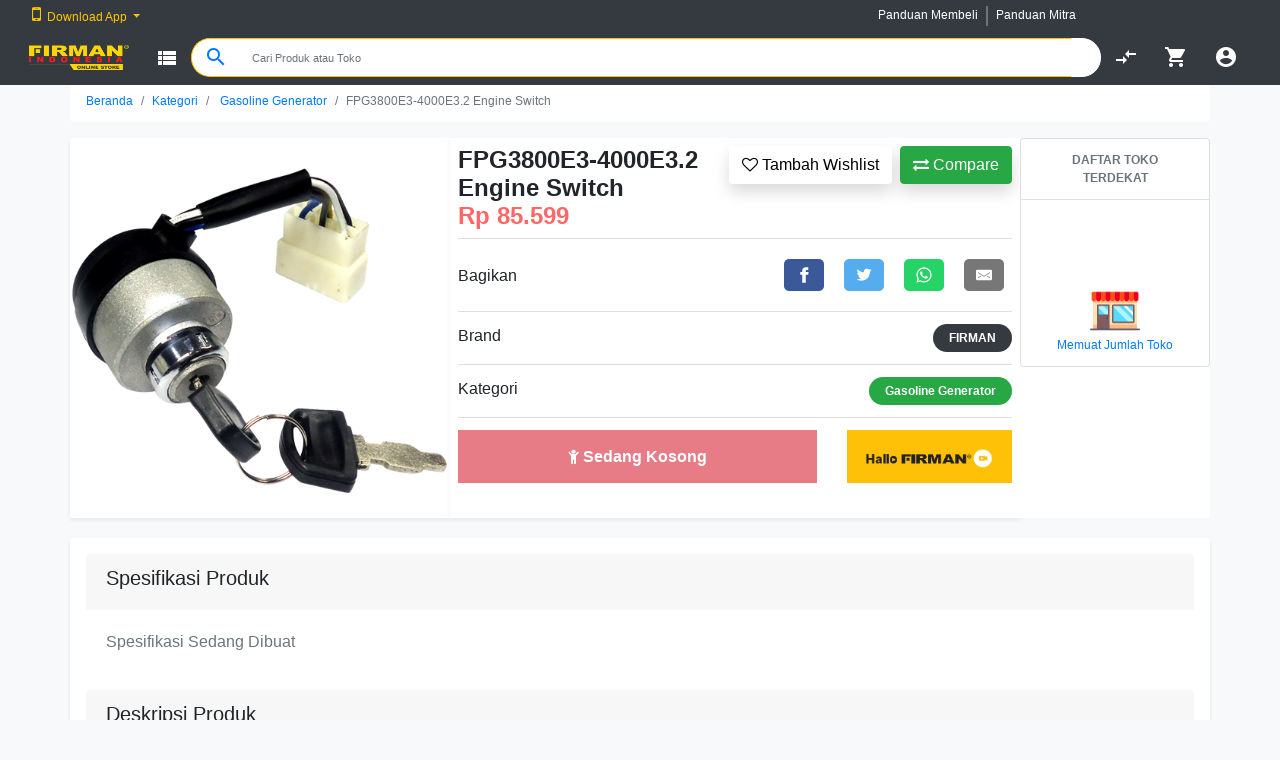

--- FILE ---
content_type: text/html;charset=UTF-8
request_url: https://firmanindonesia.com/produk/fpg3800e3-4000e3-2-engine-switch/080101014010017
body_size: 83408
content:
<html>

<head>
	<link rel="icon" type="image/ico" href="assets/image/logo/fi2.png" />
	<meta name="facebook-domain-verification" content="660cfe8vt0ivcs4em5cq0yoaqlfway" />
	<meta charset="utf-8">

<!--

<link href="https://fonts.googleapis.com/icon?family=Material+Icons" rel="stylesheet">

<link type="text/css" rel="stylesheet" href="assets/css/materialize.min.css"  media="screen,projection"/>

<meta name="description" content="Firman Online Store adalah toko online milik PT. Firman Indonesia. Firman Online Store menjual produk-produk kebutuhan anda, naik untuk perumahan, industri, pertanian dan perdagangan"/>

-->

<link href="https://fonts.googleapis.com/icon?family=Material+Icons" rel="stylesheet">

<meta name="theme-color" content="#303030" />
<meta http-equiv="Content-Type" content="text/html; charset=UTF-8">
<meta name="msapplication-navbutton-color" content="#303030" />
<meta name="viewport" content="width=device-width, initial-scale=1">
<base href="https://firmanindonesia.com/">
<script src="https://www.gstatic.com/firebasejs/5.11.0/firebase.js"></script>
<meta name="description" content="Jual FPG3800E3-4000E3.2 Engine Switch Dengan harga Rp.85,599 Hanya Di Firman Online Store" />
<meta property="og:image" content="https://fios.firmanindonesia.com/asset/produk/080101014010017/080101014010017.png" />
<title>Jual FPG3800E3-4000E3.2 Engine Switch | Firman Online Store</title>
<link rel="apple-touch-icon" sizes="57x57" href="assets/image/logo/favicon/apple-icon-57x57.png">
<link rel="apple-touch-icon" sizes="60x60" href="assets/image/logo/favicon/apple-icon-60x60.png">
<link rel="apple-touch-icon" sizes="72x72" href="assets/image/logo/favicon/apple-icon-72x72.png">
<link rel="apple-touch-icon" sizes="76x76" href="assets/image/logo/favicon/apple-icon-76x76.png">
<link rel="apple-touch-icon" sizes="114x114" href="assets/image/logo/favicon/apple-icon-114x114.png">
<link rel="apple-touch-icon" sizes="120x120" href="assets/image/logo/favicon/apple-icon-120x120.png">
<link rel="apple-touch-icon" sizes="144x144" href="assets/image/logo/favicon/apple-icon-144x144.png">
<link rel="apple-touch-icon" sizes="152x152" href="assets/image/logo/favicon/apple-icon-152x152.png">
<link rel="apple-touch-icon" sizes="180x180" href="assets/image/logo/favicon/apple-icon-180x180.png">
<link rel="icon" type="image/png" sizes="192x192" href="assets/image/logo/favicon/android-icon-192x192.png">
<link rel="icon" type="image/png" sizes="32x32" href="assets/image/logo/favicon/favicon-32x32.png">
<link rel="icon" type="image/png" sizes="96x96" href="assets/image/logo/favicon/favicon-96x96.png">
<link rel="icon" type="image/png" sizes="16x16" href="assets/image/logo/favicon/favicon-16x16.png">
<link rel="manifest" href="/manifest.json">
<meta name="msapplication-TileColor" content="#ffffff">
<meta name="msapplication-TileImage" content="assets/image/logo/favicon/ms-icon-144x144.png">
<meta name="theme-color" content="#ffffff">
<meta name="msapplication-TileColor" content="#ffffff">
<meta name="msapplication-TileImage" content="assets/image/logo/favicon/ms-icon-144x144.png">
<meta name="theme-color" content="#ffffff">
<meta name="apple-mobile-web-app-status-bar-style" content="black">
<link rel="stylesheet" href="assets/css/bootstrap.min.css">
<link type="text/css" rel="stylesheet" href="assets/css/style.css">

<link rel="stylesheet" href="assets/css/owl.carousel.min.css">

<link rel="stylesheet" href="assets/css/owl.theme.default.min.css">

<link rel="stylesheet" type="text/css" href="assets/css/font-awesome.min.css" />

<link rel="stylesheet" type="text/css" href="assets/css/croppie.css" />



<script type="text/javascript" src="assets/js/jquery-3.2.1.min.js"></script>

<script src="assets/js/popper.min.js"></script>

<script src="assets/js/croppie.js"></script>

<script src="assets/js/bootstrap.min.js"></script>

<script src="assets/js/owl.carousel.min.js"></script>

<script type="text/javascript" async="" src="assets/js/responsivevoice.js"></script>

<script type="text/javascript" async="" src="assets/js/player.js"></script>

<script type="text/javascript" async="" src="assets/js/jquerynumberformat.js"></script>

<script src='assets/js/jquery.elevatezoom.js'></script>

<!-- Global site tag (gtag.js) - Google Analytics -->

<script async src="https://www.googletagmanager.com/gtag/js?id=UA-129670051-1"></script>

<script>
	window.dataLayer = window.dataLayer || [];

	function gtag() {
		dataLayer.push(arguments);
	}

	gtag('js', new Date());



	gtag('config', 'UA-129670051-1');
</script>



<script>
	// Initialize Firebase

	var config = {

		apiKey: "AIzaSyC0zluhqYcv6bjkG-gfXe6v9IO-T6RYc7k",

		authDomain: "fion-web.firebaseapp.com",

		databaseURL: "https://fion-web.firebaseio.com",

		projectId: "fion-web",

		storageBucket: "fion-web.appspot.com",

		messagingSenderId: "445234074126"

	};

	firebase.initializeApp(config);
</script>		<script data-ad-client="ca-pub-9661302860262417" async src="https://pagead2.googlesyndication.com/pagead/js/adsbygoogle.js"></script>
</head>

<body class="bg-light" onload="cek()">
	<div id="isi_konten" class="">
		
<style>
	.badge-notify {
		position: relative;
		top: 0px;
		left: 50px;
		height: 18px;
	}

	.form-control:focus {
		border-color: #cccccc;
		-webkit-box-shadow: none;
		box-shadow: none;
	}

	#box-cari {
		width: 100%;
		position: static;

	}
</style>
<header class="nav-down fixed-top header" id="nav-bar">
	<style type="text/css">
  .nav-link {
    font-size: 12px;
  }
  .navbar {
    background-color: #212121;
  }
  .line-v {

    border-left: 2px solid;
    height: 20px;
  }
</style>
<nav class="navbar navbar-expand-lg navbar-dark bg-dark" style="height: 30px;">
  <div class="collapse navbar-collapse" id="navbarSupportedContent">
    <ul class="navbar-nav mr-auto">
      <li class="nav-item active dropdown pl-2">
        <a class="nav-link dropdown-toggle" href="#" id="navbarDropdown" role="button" data-toggle="dropdown" aria-haspopup="true" aria-expanded="false" style="color: #ffc400;">
          <i class="fa fa-mobile" aria-hidden="true" style="font-size: 20px;"></i>&nbsp; Download App
        </a>
        <div class="dropdown-menu" aria-labelledby="navbarDropdown">
          <a class="dropdown-item">Unduh Sekarang</a>
          <div class="row p-3">
          	<div class="col-lg-6">
          		<center><a href="https://play.google.com/store/apps/details?id=com.firmanindonesia.www.fion" target="_blank" style="color: grey;"><img src="assets/image/logo/android.png" width="50">Android</a></center>
          	</div>
          	<div class="col-lg-6">
          		<center><a href="https://itunes.apple.com/us/app/firman-online-store/id1447923555?mt=8" target="_blank" style="color: grey;"><img src="assets/image/logo/apple.png" width="41">iOS</a></center>
          	</div>
          </div>
        
        </div>
      </li>

    </ul>
    <form class="form-inline my-3 my-lg-0" style="margin-right: 180px;">
          <ul class="navbar-nav mr-auto">
            <li class="nav-item active">
              <a href="shopping-guide" class="nav-link kursor">Panduan Membeli </a>
            </li>
            <div class="line-v mt-2 text-muted"></div>
            <li class="nav-item active kursor">
              <a href="merchant-guide" class="nav-link kursor" >Panduan Mitra </a>
            </li>
          </ul>
      </form>
   
  </div>
</nav>	<nav class="navbar navbar-dark bg-dark " id="pencarian_atas">
		<div class="input-group input-group-xs">
			<a href="" class="btn btn-link text-white rounded-0">
				<img width="100" height="25" src="assets/image/logo/Logo-FI-Online-Shop.png">
			</a>
			<button type="button" class="btn btn-link text-success " data-toggle="dropdown" aria-haspopup="true" aria-expanded="false">
				<i class="material-icons text-white" onclick="muncul()">view_list</i>
			</button>
			<div class="dropdown-menu w-100 shadow bg-white" style="min-height: 100vh " onclick="event.stopPropagation()">
				<div class="row">
					<div class="col-lg-3" style="overflow-y: scroll;">
						<ul class="list-group ">
															<li class=' kursor list-group-item d-flex justify-content-between align-items-center border-0' onmouseover="showSubMenu('03')">
									<div class=" form">
										<img src="assets/image/tile2/Agricultural Machinery.png" height="20" class=" d-inline-block align-left" alt="">
										<label class="form-label" for="defaultCheck1">
											<a class="link kursor"><small> Agricultural Machinery</small></a>
										</label>
									</div>
									<span>
										<div class='fa fa-angle-right'></div>
									</span>

								</li>
															<li class=' kursor list-group-item d-flex justify-content-between align-items-center border-0' onmouseover="showSubMenu('05')">
									<div class=" form">
										<img src="assets/image/tile2/Construction Machinery.png" height="20" class=" d-inline-block align-left" alt="">
										<label class="form-label" for="defaultCheck1">
											<a class="link kursor"><small> Construction Machinery</small></a>
										</label>
									</div>
									<span>
										<div class='fa fa-angle-right'></div>
									</span>

								</li>
															<li class=' kursor list-group-item d-flex justify-content-between align-items-center border-0' onmouseover="showSubMenu('01')">
									<div class=" form">
										<img src="assets/image/tile2/Power Equipment.png" height="20" class=" d-inline-block align-left" alt="">
										<label class="form-label" for="defaultCheck1">
											<a class="link kursor"><small> Power Equipment</small></a>
										</label>
									</div>
									<span>
										<div class='fa fa-angle-right'></div>
									</span>

								</li>
															<li class=' kursor list-group-item d-flex justify-content-between align-items-center border-0' onmouseover="showSubMenu('06')">
									<div class=" form">
										<img src="assets/image/tile2/Tools.png" height="20" class=" d-inline-block align-left" alt="">
										<label class="form-label" for="defaultCheck1">
											<a class="link kursor"><small> Tools</small></a>
										</label>
									</div>
									<span>
										<div class='fa fa-angle-right'></div>
									</span>

								</li>
															<li class=' kursor list-group-item d-flex justify-content-between align-items-center border-0' onmouseover="showSubMenu('14')">
									<div class=" form">
										<img src="assets/image/tile2/Transporter.png" height="20" class=" d-inline-block align-left" alt="">
										<label class="form-label" for="defaultCheck1">
											<a class="link kursor"><small> Transporter</small></a>
										</label>
									</div>
									<span>
										<div class='fa fa-angle-right'></div>
									</span>

								</li>
															<li class=' kursor list-group-item d-flex justify-content-between align-items-center border-0' onmouseover="showSubMenu('02')">
									<div class=" form">
										<img src="assets/image/tile2/Water Pumps.png" height="20" class=" d-inline-block align-left" alt="">
										<label class="form-label" for="defaultCheck1">
											<a class="link kursor"><small> Water Pumps</small></a>
										</label>
									</div>
									<span>
										<div class='fa fa-angle-right'></div>
									</span>

								</li>
														<a href="kategori" class="link">
								<li align="center" class="list-group-item border-0 kursor"><small>Lihat Kategori Lain</small></li>
							</a>
						</ul>
					</div>

					<div class="col-lg-9" id="sub_menu_show">
					</div>
				</div>
			</div>

			<div class="input-group-append input-sm">
				<div class="btn btn-link border border-warning white border-right-0" style="border-radius:25px 0px 0px 25px">
					<i class="material-icons">search</i>
				</div>
			</div>
			<input type="text" style="font-size:11px;" id="search_fi" class="form-control border border-warning border-left-0 col-lg-8 col-sm-6" placeholder="Cari Produk atau Toko" onclick="buka_pencarian()">
			<div class="dropdown-menu rounded-0 shadow " style="left:225px; width: 63.5%;" id="cari-drop">
				<ul align="left" class="list-group pt-0" id="box-cari">
					<li class="list-group-item border-0 pt-0 mt-0" style="max-height: 400px;">
						
    <style>
        .badges {
        display: inline-block;
        font-size: 12px;
        font-weight: 600;
        padding: 3px 6px;
        border: 1px solid transparent;
        min-width: 10px;
        line-height: 1;
        color: #fff;
        text-align: center;
        white-space: nowrap;
        vertical-align: middle;
        border-radius: 99999px
        }

        .badges.badge-default {
        background-color: #B0BEC5
        }

        .badges.badge-primary {
        background-color: #2196F3
        }

        .badges.badge-secondary {
        background-color: #323a45
        }

        .badges.badge-success {
        background-color: #64DD17
        }

        .badges.badge-warning {
        background-color: #FFD600
        }

        .badges.badge-info {
        background-color: #29B6F6
        }

        .badges.badge-danger {
        background-color: #ef1c1c
        }

        .badges.badge-outlined {
        background-color: transparent
        }

        .badges.badge-outlined.badge-default {
        border-color: #B0BEC5;
        color: #B0BEC5
        }

        .badges.badge-outlined.badge-primary {
        border-color: #2196F3;
        color: #2196F3
        }

        .badges.badge-outlined.badge-secondary {
        border-color: #323a45;
        color: #323a45
        }

        .badges.badge-outlined.badge-success {
        border-color: #64DD17;
        color: #64DD17
        }

        .badges.badge-outlined.badge-warning {
        border-color: #FFD600;
        color: #FFD600
        }

        .badges.badge-outlined.badge-info {
        border-color: #29B6F6;
        color: #29B6F6
        }

        .badges.badge-outlined.badge-danger {
        border-color: #ef1c1c;
        color: #ef1c1c
        }
        
    </style>
    <script>
        $("#search_fi").keyup(function(){
            var searchid = $(this).val();
            var panjang = searchid.length;
            if(panjang!=0){
                //var all_produk = $("input[name='all_produk']:checked").val();
                //var jenis = $("input[name='jenis']:checked").val();
                if(searchid!=''){
                    $('#searchclear').removeClass('d-none');
                    $.ajax({
                        type	: "POST",
                        url		: "pencarian_1.php",
                        data	: "search="+searchid,
                        cache	: false,
                        beforeSend: function(a){
                            $('#form-cari-x').html('<div style=""><div class="text-center mb-10"><div class="sk-cube-grid"><div class="sk-cube sk-cube1"></div><div class="sk-cube sk-cube2"></div><div class="sk-cube sk-cube3"></div><div class="sk-cube sk-cube4"></div><div class="sk-cube sk-cube5"></div><div class="sk-cube sk-cube6"></div><div class="sk-cube sk-cube7"></div><div class="sk-cube sk-cube8"></div><div class="sk-cube sk-cube9"></div></div></div></div>');
                            
                        },
                        success: function(a){
                            $("#form-cari-x").hide().html(a).fadeIn();
                        }
                    });
                }
            }else{
                $('#searchclear').addClass('d-none');
                $("#form-cari-x").html('');
            }
        }); 
    </script>
    <li class="list-group-item border-0 mt-0 pt-0" id="form-cari-x" style="max-height:400px; overflow-y: scroll;">
    </li>
    <li class="list-group-item">
		<div class="media">
			<div class="media-body">
                            <div class="badges badge-danger badge-outlined kursor"><a href="suggest/Alat-Pertanian/32" class="link">Alat Pertanian</a></div>
                            <div class="badges badge-danger badge-outlined kursor"><a href="suggest/Pemotong-Rumput/31" class="link">Pemotong Rumput</a></div>
                            <div class="badges badge-danger badge-outlined kursor"><a href="suggest/Gergaji-Mesin/30" class="link">Gergaji Mesin</a></div>
                            <div class="badges badge-danger badge-outlined kursor"><a href="suggest/Mesin-Konstruksi/29" class="link">Mesin Konstruksi</a></div>
                            <div class="badges badge-danger badge-outlined kursor"><a href="suggest/Traktor/28" class="link">Traktor</a></div>
                            <div class="badges badge-danger badge-outlined kursor"><a href="suggest/Pompa-Industri/27" class="link">Pompa Industri</a></div>
                            <div class="badges badge-danger badge-outlined kursor"><a href="suggest/Pompa-Domestik/26" class="link">Pompa Domestik</a></div>
                            <div class="badges badge-danger badge-outlined kursor"><a href="suggest/Genset/24" class="link">Genset</a></div>
            			</div>
		</div>
	</li>
					</li>
				</ul>
			</div>

			<div class="input-group-append" style="position:relative;">
										<button class="border border-white white" style="border-radius:0px 25px 25px 0px">
																			<div class="p-2"></div>
												</button>
												<span class="badge badge-pill badge-warning badge-notify" id="badge_compare"></span>
						<input class="d-none" id="b_compare" value="">
						<a href="compare" class="d-none">
							<div class="btn btn-link text-white rounded-0">
								<i class="material-icons">compare_arrows</i>
							</div>
						</a>
						<a href="compare">
							<div class="btn btn-link text-white rounded-0">
								<i class="material-icons">compare_arrows</i>
							</div>
						</a>
						<a href="cart">
							<div class="btn btn-link text-white rounded-0">
								<i class="material-icons">shopping_cart</i>
								<span class="badge badge-pill badge-warning d-none" id="badge-keranjang" style="position:absolute; right: 0px;"></span>
							</div>
						</a>
						<div class="col-lg-4 p-0 m-0">
															<button type="button" class="btn btn-link text-success" onclick="login_akun()" aria-haspopup="true" aria-expanded="false">
									<i class="material-icons" style="color: white;">account_circle</i>
								</button>
									</div>
		</div>
		</div>
	</nav>
</header>
<br>
<div class="modal modal-wide fade-scale" id="modal_pencarian" tabindex="-1" role="dialog" aria-labelledby="myLargeModalLabel" aria-hidden="true">
	<div class="modal-dialog modal-lg">
		<div class="modal-content">
		</div>
	</div>
</div>
<div class="modal fade" id="modal_login" tabindex="-1" role="dialog" aria-labelledby="myModalLabel">
	<div class="modal-dialog" role="document">
		<div class="modal-content">
			<div class="modal-header">
				<h6 class="modal-title text-center" id="myModalLabel">Masuk Firman Online Store</h6>
				<button type="button" class="close" data-dismiss="modal" aria-label="Close"><span aria-hidden="true">&times;</span></button>
			</div>
			<div class="modal-body" id="body_modal_login">
			</div>
		</div>
	</div>
</div>

<div class="modal fade" id="modal_daftar" tabindex="-1" role="dialog" aria-labelledby="myModalLabel">
	<div class="modal-dialog" role="document">
		<div class="modal-content">
			<div class="modal-header">
				<h6 class="modal-title text-center" id="myModalLabel">Daftar Akun Firman Online Store</h6>
				<button type="button" class="close" data-dismiss="modal" aria-label="Close"><span aria-hidden="true">&times;</span></button>
			</div>
			<div class="modal-body" id="body_modal_daftar">
			</div>
		</div>
	</div>
</div>
<script>
	function buka_pencarian() {
		$('#modal_pencarian').modal('show')
		$(document).off('focusin.modal');
		$('#cari-drop').show();
		$("#nav-bar").css("z-index", "8000");
		$('#search_fi').focus();
	}

	$('#modal_pencarian').on('hidden.bs.modal', function() {
		$('#cari-drop').hide();
		$("#nav-bar").css("z-index", "100");
	});

	function muncul() {
		$('#modal_pencarian').modal('show');
		$(document).off('focusin.modal');
		$("#nav-bar").css("z-index", "8000");
	}

	function showSubMenu(val) {
		$.ajax({
			url: 'kategori_sub.php',
			type: 'POST',
			dataType: 'html',
			data: 'kd_group=' + val,
			success: function(jawaban) {
				$('#sub_menu_show').html(jawaban);
			},
		});
	}

	function logout() {
		$.ajax({
			type: 'POST',
			url: 'logout.php',
			success: function(data) {
				document.location = '';
			}
		});
	}

	function login_akun() {
		var link = "";
		$('#modal_daftar').modal('hide');
		$('#modal_login').modal('show');
		$.ajax({
			url: 'akun.php',
			type: 'POST',
			dataType: 'html',
			data: 'link=' + link,
			success: function(jawaban) {
				$('#body_modal_login').html(jawaban);
			},
		})
	}

	function daftar_akun() {
		$('#modal_login').modal('hide');
		$('#modal_daftar').modal('show');
		$.ajax({
			url: 'daftar_akun.php',
			type: 'POST',
			dataType: 'html',
			success: function(jawaban) {
				$('#body_modal_daftar').html(jawaban);
			},
		})
	}
</script><div id="menu_utama">

	<style>
	.modal-lg {
		max-width: 80% !important;
	}
</style>

<link href="dist/photoswipe.css?v=4.1.1-1.0.4" rel="stylesheet" />
<link href="dist/default-skin/default-skin.css?v=4.1.1-1.0.4" rel="stylesheet" />
<script src="dist/photoswipe.js?v=4.1.1-1.0.4"></script>
<script src="dist/photoswipe-ui-default.min.js?v=4.1.1-1.0.4"></script>

<div class="bg-light mb-5" style="max-width:100%;margin-right:auto;margin-left:auto;" id="loadNew">
	<div class="container">
		<div class="row">
			<div class="col-12 p-0 " id="form-produk">

				<nav class="breadcrumb bg-white" style="font-size: 12px;">
					<a class="breadcrumb-item" href="">Beranda</a>
					<span class="float-right text-primary breadcrumb-item pointer"><a class="link" href="kategori">Kategori</a></span>
					<span class="float-right text-primary breadcrumb-item pointer"> <a class="link" href="kategori/Gasoline-Generator">Gasoline Generator</a></span>
					<span class="breadcrumb-item active">FPG3800E3-4000E3.2 Engine Switch</span>
				</nav>
			</div>
			<div class="col-4 bg-white p-0 shadow-sm" id="form-produk">
				<div class="owl-carousel owl-theme demo-gallery" id="demo-test-gallery">
										<a href="https://fios.firmanindonesia.com/asset/produk_real/080101014010017/080101014010017.png" data-size="1600x1600" data-med="https://fios.firmanindonesia.com/asset/produk_real/080101014010017/080101014010017.png" data-med-size="1024x1024" data-author="FPG3800E3-4000E3.2 Engine Switch" class="item">
						<img src="https://fios.firmanindonesia.com/asset/produk_real/080101014010017/080101014010017.png" alt="" />
					</a>
									</div>

			</div>

			<div class="col-6 bg-white p-0 shadow-sm" id="form-produk">
				<div class="p-2">
					<button class="btn btn-success float-right shadow ml-2" onclick="add_compare('080101014010017')" style=""><i class="fa fa-exchange"></i> Compare</button>
					<button class="btn bg-white float-right shadow ml-2 " id="wishlist" onclick="add_wistlist('080101014010017')" style=""><i class="fa fa-heart-o"></i> Tambah Wishlist</button>

					<h4 style="" class="">
						<b>FPG3800E3-4000E3.2 Engine Switch</b><br>
						<b style="color:#ff6666">Rp 85.599</b>
					</h4>
					
			<ul class="list-group list-group-flush text-body mb-2">
				<li class="list-group-item px-0">
											<div class="pull-right">
							<style>
  .resp-sharing-button__link,
  .resp-sharing-button__icon {
    display: inline-block
  }

  .resp-sharing-button__link {
    text-decoration: none;
    color: #fff;
    margin: 0.5em
  }

  .resp-sharing-button {
    border-radius: 5px;
    transition: 25ms ease-out;
    padding: 0.5em 0.75em;
    font-family: Helvetica Neue, Helvetica, Arial, sans-serif
  }

  .resp-sharing-button__icon svg {
    width: 1em;
    height: 1em;
    margin-right: 0.4em;
    vertical-align: top
  }

  .resp-sharing-button--small svg {
    margin: 0;
    vertical-align: middle
  }

  /* Non solid icons get a stroke */

  .resp-sharing-button__icon {

    stroke: #fff;

    fill: none
  }



  /* Solid icons get a fill */

  .resp-sharing-button__icon--solid,

  .resp-sharing-button__icon--solidcircle {

    fill: #fff;

    stroke: none
  }



  .resp-sharing-button--twitter {

    background-color: #55acee
  }



  .resp-sharing-button--twitter:hover {

    background-color: #2795e9
  }



  .resp-sharing-button--pinterest {

    background-color: #bd081c
  }



  .resp-sharing-button--pinterest:hover {

    background-color: #8c0615
  }



  .resp-sharing-button--facebook {

    background-color: #3b5998
  }



  .resp-sharing-button--facebook:hover {

    background-color: #2d4373
  }



  .resp-sharing-button--tumblr {

    background-color: #35465C
  }



  .resp-sharing-button--tumblr:hover {

    background-color: #222d3c
  }



  .resp-sharing-button--reddit {

    background-color: #5f99cf
  }



  .resp-sharing-button--reddit:hover {

    background-color: #3a80c1
  }



  .resp-sharing-button--google {

    background-color: #dd4b39
  }



  .resp-sharing-button--google:hover {

    background-color: #c23321
  }



  .resp-sharing-button--linkedin {

    background-color: #0077b5
  }



  .resp-sharing-button--linkedin:hover {

    background-color: #046293
  }



  .resp-sharing-button--email {

    background-color: #777
  }



  .resp-sharing-button--email:hover {

    background-color: #5e5e5e
  }



  .resp-sharing-button--xing {

    background-color: #1a7576
  }



  .resp-sharing-button--xing:hover {

    background-color: #114c4c
  }



  .resp-sharing-button--whatsapp {

    background-color: #25D366
  }



  .resp-sharing-button--whatsapp:hover {

    background-color: #1da851
  }



  .resp-sharing-button--hackernews {

    background-color: #FF6600
  }

  .resp-sharing-button--hackernews:hover,
  .resp-sharing-button--hackernews:focus {
    background-color: #FB6200
  }



  .resp-sharing-button--vk {

    background-color: #507299
  }



  .resp-sharing-button--vk:hover {

    background-color: #43648c
  }



  .resp-sharing-button--facebook {

    background-color: #3b5998;

    border-color: #3b5998;

  }



  .resp-sharing-button--facebook:hover,

  .resp-sharing-button--facebook:active {

    background-color: #2d4373;

    border-color: #2d4373;

  }



  .resp-sharing-button--twitter {

    background-color: #55acee;

    border-color: #55acee;

  }



  .resp-sharing-button--twitter:hover,

  .resp-sharing-button--twitter:active {

    background-color: #2795e9;

    border-color: #2795e9;

  }



  .resp-sharing-button--google {

    background-color: #dd4b39;

    border-color: #dd4b39;

  }



  .resp-sharing-button--google:hover,

  .resp-sharing-button--google:active {

    background-color: #c23321;

    border-color: #c23321;

  }



  .resp-sharing-button--tumblr {

    background-color: #35465C;

    border-color: #35465C;

  }



  .resp-sharing-button--tumblr:hover,

  .resp-sharing-button--tumblr:active {

    background-color: #222d3c;

    border-color: #222d3c;

  }



  .resp-sharing-button--email {

    background-color: #777777;

    border-color: #777777;

  }



  .resp-sharing-button--email:hover,

  .resp-sharing-button--email:active {

    background-color: #5e5e5e;

    border-color: #5e5e5e;

  }



  .resp-sharing-button--pinterest {

    background-color: #bd081c;

    border-color: #bd081c;

  }



  .resp-sharing-button--pinterest:hover,

  .resp-sharing-button--pinterest:active {

    background-color: #8c0615;

    border-color: #8c0615;

  }



  .resp-sharing-button--whatsapp {

    background-color: #25D366;

    border-color: #25D366;

  }



  .resp-sharing-button--whatsapp:hover,

  .resp-sharing-button--whatsapp:active {

    background-color: #1DA851;

    border-color: #1DA851;

  }
</style>

<!-- Sharingbutton Facebook -->

<a class="resp-sharing-button__link" href="https://facebook.com/sharer/sharer.php?u=https://firmanindonesia.com/produk/fpg3800e3-4000e3-2-engine-switch/080101014010017" target="_blank" aria-label="">

  <div class="resp-sharing-button resp-sharing-button--facebook resp-sharing-button--small">
    <div aria-hidden="true" class="resp-sharing-button__icon resp-sharing-button__icon--solid">

      <svg xmlns="http://www.w3.org/2000/svg" viewBox="0 0 24 24">
        <path d="M18.77 7.46H14.5v-1.9c0-.9.6-1.1 1-1.1h3V.5h-4.33C10.24.5 9.5 3.44 9.5 5.32v2.15h-3v4h3v12h5v-12h3.85l.42-4z" />
      </svg>

    </div>

  </div>

</a>



<!-- Sharingbutton Twitter -->

<a class="resp-sharing-button__link" href="https://twitter.com/intent/tweet/?text=FPG3800E3-4000E3.2%20Engine%20Switch&amp;url=https://firmanindonesia.com/produk/fpg3800e3-4000e3-2-engine-switch/080101014010017" target="_blank" aria-label="">

  <div class="resp-sharing-button resp-sharing-button--twitter resp-sharing-button--small">
    <div aria-hidden="true" class="resp-sharing-button__icon resp-sharing-button__icon--solid">

      <svg xmlns="http://www.w3.org/2000/svg" viewBox="0 0 24 24">
        <path d="M23.44 4.83c-.8.37-1.5.38-2.22.02.93-.56.98-.96 1.32-2.02-.88.52-1.86.9-2.9 1.1-.82-.88-2-1.43-3.3-1.43-2.5 0-4.55 2.04-4.55 4.54 0 .36.03.7.1 1.04-3.77-.2-7.12-2-9.36-4.75-.4.67-.6 1.45-.6 2.3 0 1.56.8 2.95 2 3.77-.74-.03-1.44-.23-2.05-.57v.06c0 2.2 1.56 4.03 3.64 4.44-.67.2-1.37.2-2.06.08.58 1.8 2.26 3.12 4.25 3.16C5.78 18.1 3.37 18.74 1 18.46c2 1.3 4.4 2.04 6.97 2.04 8.35 0 12.92-6.92 12.92-12.93 0-.2 0-.4-.02-.6.9-.63 1.96-1.22 2.56-2.14z" />
      </svg>

    </div>

  </div>

</a>



<!-- Sharingbutton Google+ -->

<a class="resp-sharing-button__link d-none" href="https://plus.google.com/share?url=https://firmanindonesia.com/produk/fpg3800e3-4000e3-2-engine-switch/080101014010017" target="_blank" aria-label="">

  <div class="resp-sharing-button resp-sharing-button--google resp-sharing-button--small">
    <div aria-hidden="true" class="resp-sharing-button__icon resp-sharing-button__icon--solid">

      <svg xmlns="http://www.w3.org/2000/svg" viewBox="0 0 24 24">
        <path d="M11.37 12.93c-.73-.52-1.4-1.27-1.4-1.5 0-.43.03-.63.98-1.37 1.23-.97 1.9-2.23 1.9-3.57 0-1.22-.36-2.3-1-3.05h.5c.1 0 .2-.04.28-.1l1.36-.98c.16-.12.23-.34.17-.54-.07-.2-.25-.33-.46-.33H7.6c-.66 0-1.34.12-2 .35-2.23.76-3.78 2.66-3.78 4.6 0 2.76 2.13 4.85 5 4.9-.07.23-.1.45-.1.66 0 .43.1.83.33 1.22h-.08c-2.72 0-5.17 1.34-6.1 3.32-.25.52-.37 1.04-.37 1.56 0 .5.13.98.38 1.44.6 1.04 1.84 1.86 3.55 2.28.87.23 1.82.34 2.8.34.88 0 1.7-.1 2.5-.34 2.4-.7 3.97-2.48 3.97-4.54 0-1.97-.63-3.15-2.33-4.35zm-7.7 4.5c0-1.42 1.8-2.68 3.9-2.68h.05c.45 0 .9.07 1.3.2l.42.28c.96.66 1.6 1.1 1.77 1.8.05.16.07.33.07.5 0 1.8-1.33 2.7-3.96 2.7-1.98 0-3.54-1.23-3.54-2.8zM5.54 3.9c.33-.38.75-.58 1.23-.58h.05c1.35.05 2.64 1.55 2.88 3.35.14 1.02-.08 1.97-.6 2.55-.32.37-.74.56-1.23.56h-.03c-1.32-.04-2.63-1.6-2.87-3.4-.13-1 .08-1.92.58-2.5zM23.5 9.5h-3v-3h-2v3h-3v2h3v3h2v-3h3" />
      </svg>

    </div>

  </div>

</a>

<!-- Sharingbutton WhatsApp -->

<a class="resp-sharing-button__link" href="whatsapp://send?text=FPG3800E3-4000E3.2%20Engine%20Switch https://firmanindonesia.com/produk/fpg3800e3-4000e3-2-engine-switch/080101014010017" target="_blank" aria-label="">

  <div class="resp-sharing-button resp-sharing-button--whatsapp resp-sharing-button--small">
    <div aria-hidden="true" class="resp-sharing-button__icon resp-sharing-button__icon--solid">

      <svg xmlns="http://www.w3.org/2000/svg" viewBox="0 0 24 24">
        <path d="M20.1 3.9C17.9 1.7 15 .5 12 .5 5.8.5.7 5.6.7 11.9c0 2 .5 3.9 1.5 5.6L.6 23.4l6-1.6c1.6.9 3.5 1.3 5.4 1.3 6.3 0 11.4-5.1 11.4-11.4-.1-2.8-1.2-5.7-3.3-7.8zM12 21.4c-1.7 0-3.3-.5-4.8-1.3l-.4-.2-3.5 1 1-3.4L4 17c-1-1.5-1.4-3.2-1.4-5.1 0-5.2 4.2-9.4 9.4-9.4 2.5 0 4.9 1 6.7 2.8 1.8 1.8 2.8 4.2 2.8 6.7-.1 5.2-4.3 9.4-9.5 9.4zm5.1-7.1c-.3-.1-1.7-.9-1.9-1-.3-.1-.5-.1-.7.1-.2.3-.8 1-.9 1.1-.2.2-.3.2-.6.1s-1.2-.5-2.3-1.4c-.9-.8-1.4-1.7-1.6-2-.2-.3 0-.5.1-.6s.3-.3.4-.5c.2-.1.3-.3.4-.5.1-.2 0-.4 0-.5C10 9 9.3 7.6 9 7c-.1-.4-.4-.3-.5-.3h-.6s-.4.1-.7.3c-.3.3-1 1-1 2.4s1 2.8 1.1 3c.1.2 2 3.1 4.9 4.3.7.3 1.2.5 1.6.6.7.2 1.3.2 1.8.1.6-.1 1.7-.7 1.9-1.3.2-.7.2-1.2.2-1.3-.1-.3-.3-.4-.6-.5z" />
      </svg>

    </div>

  </div>

</a>


<!-- Sharingbutton Tumblr -->

<a class="resp-sharing-button__link d-none" href="https://www.tumblr.com/widgets/share/tool?posttype=link&amp;title=Super%20fast%20and%20easy%20Social%20Media%20Sharing%20Buttons.%20No%20JavaScript.%20No%20tracking.&amp;caption=Super%20fast%20and%20easy%20Social%20Media%20Sharing%20Buttons.%20No%20JavaScript.%20No%20tracking.&amp;content=http%3A%2F%2Fsharingbuttons.io&amp;canonicalUrl=http%3A%2F%2Fsharingbuttons.io&amp;shareSource=tumblr_share_button" target="_blank" aria-label="">

  <div class="resp-sharing-button resp-sharing-button--tumblr resp-sharing-button--small">
    <div aria-hidden="true" class="resp-sharing-button__icon resp-sharing-button__icon--solid">

      <svg xmlns="http://www.w3.org/2000/svg" viewBox="0 0 24 24">
        <path d="M13.5.5v5h5v4h-5V15c0 5 3.5 4.4 6 2.8v4.4c-6.7 3.2-12 0-12-4.2V9.5h-3V6.7c1-.3 2.2-.7 3-1.3.5-.5 1-1.2 1.4-2 .3-.7.6-1.7.7-3h3.8z" />
      </svg>

    </div>

  </div>

</a>



<!-- Sharingbutton E-Mail -->

<a class="resp-sharing-button__link" href="mailto:?subject=Super%20fast%20and%20easy%20Social%20Media%20Sharing%20Buttons.%20No%20JavaScript.%20No%20tracking.&amp;body=http%3A%2F%2Fsharingbuttons.io" target="_self" aria-label="">

  <div class="resp-sharing-button resp-sharing-button--email resp-sharing-button--small">
    <div aria-hidden="true" class="resp-sharing-button__icon resp-sharing-button__icon--solid">

      <svg xmlns="http://www.w3.org/2000/svg" viewBox="0 0 24 24">
        <path d="M22 4H2C.9 4 0 4.9 0 6v12c0 1.1.9 2 2 2h20c1.1 0 2-.9 2-2V6c0-1.1-.9-2-2-2zM7.25 14.43l-3.5 2c-.08.05-.17.07-.25.07-.17 0-.34-.1-.43-.25-.14-.24-.06-.55.18-.68l3.5-2c.24-.14.55-.06.68.18.14.24.06.55-.18.68zm4.75.07c-.1 0-.2-.03-.27-.08l-8.5-5.5c-.23-.15-.3-.46-.15-.7.15-.22.46-.3.7-.14L12 13.4l8.23-5.32c.23-.15.54-.08.7.15.14.23.07.54-.16.7l-8.5 5.5c-.08.04-.17.07-.27.07zm8.93 1.75c-.1.16-.26.25-.43.25-.08 0-.17-.02-.25-.07l-3.5-2c-.24-.13-.32-.44-.18-.68s.44-.32.68-.18l3.5 2c.24.13.32.44.18.68z" />
      </svg>

    </div>

  </div>

</a>



<!-- Sharingbutton Pinterest -->

<a class="resp-sharing-button__link d-none" href="https://pinterest.com/pin/create/button/?url=http%3A%2F%2Fsharingbuttons.io&amp;media=http%3A%2F%2Fsharingbuttons.io&amp;description=Super%20fast%20and%20easy%20Social%20Media%20Sharing%20Buttons.%20No%20JavaScript.%20No%20tracking." target="_blank" aria-label="">

  <div class="resp-sharing-button resp-sharing-button--pinterest resp-sharing-button--small">
    <div aria-hidden="true" class="resp-sharing-button__icon resp-sharing-button__icon--solid">

      <svg xmlns="http://www.w3.org/2000/svg" viewBox="0 0 24 24">
        <path d="M12.14.5C5.86.5 2.7 5 2.7 8.75c0 2.27.86 4.3 2.7 5.05.3.12.57 0 .66-.33l.27-1.06c.1-.32.06-.44-.2-.73-.52-.62-.86-1.44-.86-2.6 0-3.33 2.5-6.32 6.5-6.32 3.55 0 5.5 2.17 5.5 5.07 0 3.8-1.7 7.02-4.2 7.02-1.37 0-2.4-1.14-2.07-2.54.4-1.68 1.16-3.48 1.16-4.7 0-1.07-.58-1.98-1.78-1.98-1.4 0-2.55 1.47-2.55 3.42 0 1.25.43 2.1.43 2.1l-1.7 7.2c-.5 2.13-.08 4.75-.04 5 .02.17.22.2.3.1.14-.18 1.82-2.26 2.4-4.33.16-.58.93-3.63.93-3.63.45.88 1.8 1.65 3.22 1.65 4.25 0 7.13-3.87 7.13-9.05C20.5 4.15 17.18.5 12.14.5z" />
      </svg>

    </div>

  </div>

</a>						</div>
						<h6 style="padding-top:15px;">Bagikan</h6>
									</li>
				<li class="list-group-item px-0 pointer">
					Brand<span class="badge badge-dark badge-pill float-right text-white p-2 px-3">FIRMAN</span>
				</li>
				<li class="list-group-item  px-0 pointer">
					Kategori<span class="badge badge-success badge-pill float-right text-white p-2 px-3"><a class="text-white" href="kategori/Gasoline-Generator">Gasoline Generator</a></span>
				</li>

				<li class="list-group-item  px-0">
												<div class="row">
								<div class="col-lg-8">
									<a class="btn btn-danger btn-lg btn-block rounded-0 text-white disabled pt-3">
										<h6><b> <i class="fa fa-child"></i> Sedang Kosong </b></h6>
									</a>
								</div>

																	<div class="col-lg-4">
										<button type="button" class="btn btn-warning btn-lg btn-block rounded-0 text-white pt-3 pb-2" onclick="meeting('080101014010017')">
											<img src="https://firmanindonesia.com/assets/image/Firman-GIF.gif" class="pb-1" width="100%">
										</button>
									</div>
								
							</div>

										</li>
			</ul>
			</div>
		</div>
		<div class="col-2 bg-white p-0" id="form-produk">
			<div class="card">
				<ul class="list-group list-group-flush">
					<li class="list-group-item">
						<center><strong class="text-muted" style="font-size: 12px;">DAFTAR TOKO TERDEKAT</strong></center>
					</li>
					<li class="list-group-item" style="height: 60%;">
						<center style="margin-top: 50%;"><span style="" class=""><img src="assets/image/store.png" width="50"></span><br>
							<span class="text-primary" style="font-size:12px;" id="hasiltoko">Memuat Jumlah Toko</span><small id="addlist"></small>
						</center>
					</li>
				</ul>
			</div>
		</div>
				<div class="col-lg-12 p-0 d-none" style="margin: 20px 0 0 0">
			<h5 class="ml-2">Video produk</h5>

			<div class="container-fluid p-1">
				<div class="row flex-row flex-nowrap" style="overflow-x: auto;">
									</div>
			</div>
		</div>

		<div class="col-lg-12 bg-white shadow-sm p-3" style="margin: 20px 0 0 0">
			<div class="card border-0">
				<div class="card-header border-bottom-0">
					<h5>Spesifikasi Produk</h5>
				</div>
				<div class="card-body">
					<div id="">
						<p class="text-muted tab" id="tab" style="color:black;">Spesifikasi Sedang Dibuat</p>					</div>
				</div>
			</div>

			<div class="card border-0">
				<div class="card-header border-bottom-0">
					<h5>Deskripsi Produk</h5>
				</div>
				<div class="card-body">
					<p class="text-muted tab" id="tab" style="color:black; font-style: italic;">Deskripsi produk Belum Tersedia</p>				</div>
			</div>
		</div>

		<div class="col-lg-12 bg-white shadow-sm p-3" style="margin: 20px 0 0 0">
			<div class="card-body">
				<h5 class="card-title">Ulasan Produk (0)</h5>
				
	<p class="text-muted" id="tab" style="color:black;">Belum Ada Ulasan</p>

			</div>
		</div>

		<div class="col-12 p-0">
			<div class="mt-4">
				<h4 class="ml-2">Sparepart</h4>
				<div class="bg-light">
	<div class="container">
		<div class="form-group">
			<input type="search" class="light-table-filter form-control rounded-0 d-none" onkeyup="myFunction()" id="myInput" placeholder="Filter" />
		</div>
		<div class="row">
			<table id='myTable' style="width:100%;">
				<tbody>
											<p class="text-muted" id="tab" style="color:black; font-style:italic; margin-left: 1%;">Semua spareparts tersedia, mohon hubungi kami untuk informasi lebih lanjut</p>
									</tbody>
			</table>
		</div>
	</div>
</div>
<script>
	function myFunction() {
		var input, filter, table, tr, td, i;
		input = document.getElementById("myInput");
		filter = input.value.toUpperCase();
		table = document.getElementById("myTable");
		tr = table.getElementsByTagName("tr");
		for (i = 0; i < tr.length; i++) {
			td = tr[i].getElementsByTagName("td")[0];
			if (td) {
				if (td.innerHTML.toUpperCase().indexOf(filter) > -1) {
					tr[i].style.display = "";
				} else {
					tr[i].style.display = "none";
				}
			}
		}
	}
</script>			</div>

		</div>
		<div class="col-12 p-0">
			<!--
				<div class="mt-2">
					<div class="bs-examples" data-example-id="collapse-accordion">
						<div class="panel-group" id="accordion" role="tablist" aria-multiselectable="true">
							<div class="panel panel-default mb-2" id="list_spek">
								<div class="panel-heading bg-white p-3 m-0 shadow-sm" role="tab" id="headingOne">
									<h4 class="panel-title mb-0">
										<a role="button" data-toggle="collapse" data-parent="#accordion" href="#spesifi" aria-expanded="true" aria-controls="collapseOne" class="text-body">Spesifikasi<span class="float-right"><i class="material-icons">chevron_right</i></span></a>
									</h4>
								</div>
								<div id="spesifi" class="panel-collapse collapse in shadow-sm" role="tabpanel" aria-labelledby="headingOne" aria-expanded="true">
									<div id="">
									<h3 class='text-center'><i class='fa fa-child'></i><br>Spesifikasi Sedang Dibuat</h3>									</div>
								</div>
							</div>
							<div class="panel panel-default mb-2" onclick="intent('pages=info_produk_sp&kd_barang=080101014010017&jenis=unit&na=y&nb=t','menu_utama','Y');">
								<div class="panel-heading bg-white p-3 shadow-sm" role="tab" id="headingTwo">
									<h4 class="panel-title mb-0">
										<a class="text-body" role="button">Suku Cadang<span class="float-right"><i class="material-icons">chevron_right</i></span></a> 
									</h4>
								</div>
							</div>
							<div class="panel panel-default">
								<div class="panel-heading bg-white p-3 shadow-sm" role="tab" id="headingThree">
									<h4 class="panel-title mb-0">
										<a class="collapsed text-body" role="button" data-toggle="collapse" data-parent="#accordion" href="#video" aria-expanded="false" aria-controls="collapseThree">
										Video<span class="float-right"><i class="material-icons">chevron_right</i></span>
										</a>
									</h4>
								</div>
								<div id="video" class="panel-collapse collapse" role="tabpanel" aria-labelledby="headingThree" aria-expanded="false">
								<h3 align="center">Video Belum Tersedia</h3>								</div>
							</div>
						</div>
					</div>
				</div>
				-->
							<div class="mt-4">
					<h4 class="ml-2">Produk Lainnya</h4>
					<div class="table-responsive ">
						<table cellpadding="0" class="">
							<th class="card-group border-0 bg-light">
															<td>
								
<div class='card rounded-0 border-0 border m-1 shadow-sm bg-white' style="min-width:170px;vertical-align:middle;">
	
	<a class="link" href="produk/fpg2800e2-3800e2-71-carburator/080101008010075">
		<img class="card-img-top pointer " src="https://fios.firmanindonesia.com/asset/produk/080101008010075/080101008010075.png" alt="Card image cap">
	</a>
	<div class="card-body " style="height:85px">
		<a class="link" href="produk/fpg2800e2-3800e2-71-carburator/080101008010075">
			<h6 class="pointer" data-toggle="tooltip" data-placement="top" title=""><small class="text-secondary">FIRMAN<br></small><span class="text-body">Fpg2800E2/3800E2.71  ...</span></h6>
		</a>
		</div>

<div class="card-footer p-0 bg-white border-top-0">
	<div class="mb-2 mx-1">
		<strong>
			<p class="card-text"><span class="text-danger">Rp </span> <span class="text-danger">169.106</span></p>
		</strong>
	</div>
	<div class="container">
		<div class="row">
			<div class="col-8 p-0">
									<a href="produk/fpg2800e2-3800e2-71-carburator/080101008010075" class="link2 btn btn-link btn-block rounded-0 text-danger"><b>Kosong</b></a>
							</div>
			<div class="col-4 p-0">
				<button type="button" class="btn btn-warning btn-block rounded-0" style="" onclick="add_compare('080101008010075')" data-toggle="tooltip" data-placement="top" title="Compare">
					<i class="material-icons">compare_arrows</i>
				</button>
			</div>
		</div>
	</div>
</div>
</div>							</td>
													<td>
								
<div class='card rounded-0 border-0 border m-1 shadow-sm bg-white' style="min-width:170px;vertical-align:middle;">
			<span class="badge badge-success mt-3" style="position: absolute; z-index:10 !important; right:0;">
			<img src='https://firmanindonesia.com/assets/image/logo/Negoin-Aja 2-01.png' width="65">
		</span>
	
	<a class="link" href="produk/fpg1350dcv-1350dcv-nt-1-7-recoil-starter-assy/080101002010030">
		<img class="card-img-top pointer " src="https://fios.firmanindonesia.com/asset/produk/080101002010030/080101002010030.png" alt="Card image cap">
	</a>
	<div class="card-body " style="height:85px">
		<a class="link" href="produk/fpg1350dcv-1350dcv-nt-1-7-recoil-starter-assy/080101002010030">
			<h6 class="pointer" data-toggle="tooltip" data-placement="top" title=""><small class="text-secondary">FIRMAN<br></small><span class="text-body">Fpg1350DCV/1350DCV-N ...</span></h6>
		</a>
		</div>

<div class="card-footer p-0 bg-white border-top-0">
	<div class="mb-2 mx-1">
		<strong>
			<p class="card-text"><span class="text-danger">Rp </span> <span class="text-danger">51.571</span></p>
		</strong>
	</div>
	<div class="container">
		<div class="row">
			<div class="col-8 p-0">
									<a href="produk/fpg1350dcv-1350dcv-nt-1-7-recoil-starter-assy/080101002010030" class="link2 btn btn-link btn-block rounded-0 text-success"><b>Tersedia</b></a>
							</div>
			<div class="col-4 p-0">
				<button type="button" class="btn btn-warning btn-block rounded-0" style="" onclick="add_compare('080101002010030')" data-toggle="tooltip" data-placement="top" title="Compare">
					<i class="material-icons">compare_arrows</i>
				</button>
			</div>
		</div>
	</div>
</div>
</div>							</td>
													<td>
								
<div class='card rounded-0 border-0 border m-1 shadow-sm bg-white' style="min-width:170px;vertical-align:middle;">
	
	<a class="link" href="produk/fpg1510rv1-7-12-recoil-starter-assy/080101023010143">
		<img class="card-img-top pointer " src="https://fios.firmanindonesia.com/asset/produk/080101023010143/080101023010143.png" alt="Card image cap">
	</a>
	<div class="card-body " style="height:85px">
		<a class="link" href="produk/fpg1510rv1-7-12-recoil-starter-assy/080101023010143">
			<h6 class="pointer" data-toggle="tooltip" data-placement="top" title=""><small class="text-secondary">FIRMAN<br></small><span class="text-body">FPG1510RV1 7/12 Reco ...</span></h6>
		</a>
		</div>

<div class="card-footer p-0 bg-white border-top-0">
	<div class="mb-2 mx-1">
		<strong>
			<p class="card-text"><span class="text-danger">Rp </span> <span class="text-danger">123.600</span></p>
		</strong>
	</div>
	<div class="container">
		<div class="row">
			<div class="col-8 p-0">
									<a href="produk/fpg1510rv1-7-12-recoil-starter-assy/080101023010143" class="link2 btn btn-link btn-block rounded-0 text-danger"><b>Kosong</b></a>
							</div>
			<div class="col-4 p-0">
				<button type="button" class="btn btn-warning btn-block rounded-0" style="" onclick="add_compare('080101023010143')" data-toggle="tooltip" data-placement="top" title="Compare">
					<i class="material-icons">compare_arrows</i>
				</button>
			</div>
		</div>
	</div>
</div>
</div>							</td>
													<td>
								
<div class='card rounded-0 border-0 border m-1 shadow-sm bg-white' style="min-width:170px;vertical-align:middle;">
	
	<a class="link" href="produk/fpg1510rv1-5-1-9-piston-assy/080101023010190">
		<img class="card-img-top pointer " src="https://fios.firmanindonesia.com/asset/produk/080101023010190/piston assy.png" alt="Card image cap">
	</a>
	<div class="card-body " style="height:85px">
		<a class="link" href="produk/fpg1510rv1-5-1-9-piston-assy/080101023010190">
			<h6 class="pointer" data-toggle="tooltip" data-placement="top" title=""><small class="text-secondary">FIRMAN<br></small><span class="text-body">FPG1510RV1 5/1-9 Pis ...</span></h6>
		</a>
		</div>

<div class="card-footer p-0 bg-white border-top-0">
	<div class="mb-2 mx-1">
		<strong>
			<p class="card-text"><span class="text-danger">Rp </span> <span class="text-danger">53.921</span></p>
		</strong>
	</div>
	<div class="container">
		<div class="row">
			<div class="col-8 p-0">
									<a href="produk/fpg1510rv1-5-1-9-piston-assy/080101023010190" class="link2 btn btn-link btn-block rounded-0 text-danger"><b>Kosong</b></a>
							</div>
			<div class="col-4 p-0">
				<button type="button" class="btn btn-warning btn-block rounded-0" style="" onclick="add_compare('080101023010190')" data-toggle="tooltip" data-placement="top" title="Compare">
					<i class="material-icons">compare_arrows</i>
				</button>
			</div>
		</div>
	</div>
</div>
</div>							</td>
												</th>
						</table>
					</div>
				</div>
					</div>
	</div>
</div>
<div class="py-2 my-2 mx-2">

</div>

</div>
<!-- <div class="fixed-bottom shadow">
			<button type="button" class="btn btn-danger btn-lg btn-block rounded-0 text-white">
			<i class="fa fa-child"></i> Sedang Kosong
		</button>
			</div>
</div>
-->
<div class="form-group d-none" id="formlat">
	<label class="control-label col-sm-3" for="inputSuccess3">LAT</label>
	<div class="col-sm-9">
		<input class="form-control noborder" id="lat" name="lat" readonly>
	</div>
</div>
<div class="form-group d-none" id="formlot">
	<label class="control-label col-sm-3" for="inputSuccess3">LOT</label>
	<div class="col-sm-9">
		<input class="form-control noborder" id="lot" name="lot" readonly>
	</div>
</div>

<div id="pop_info" class="d-none backdrop fixed-top">
	<div id="" class="mt-5 pt-5">
		<div class="card shadow-lg bg-dark rounded-0 text-white">
			<div class="text-right">
				<button class="btn btn-outline-danger rounded-0 m-2" onclick="$('#pop_info').addClass('d-none');stops()"><i class="fa fa-close"></i></button>
			</div>
			<div class="text-center mb-5" id="list_spek_desk_1"></div>
		</div>
	</div>
</div>


<div class="modal fade" id="modal_nego" tabindex="-1" role="dialog" aria-labelledby="myModalLabel">
	<div class="modal-dialog" role="document">
		<div class="modal-content">
			<div class="modal-header">
				<h6 class="modal-title text-center" id="myModalLabel">Nego</h6>
				<button type="button" class="close" data-dismiss="modal" aria-label="Close"><span aria-hidden="true">&times;</span></button>

			</div>
			<div class="modal-body" id="body_modal_nego">
			</div>
		</div>
	</div>
</div>

<div class="modal fade  bd-example-modal-lg" id="modal_meeting" tabindex="-1" role="dialog" aria-labelledby="myModalLabel">
	<div class="modal-dialog modal-lg" role="document">
		<div class="modal-content">
			<div class="modal-header">
				<h6 class="modal-title text-center" id="myModalLabel">Buat Jadwal Meeting</h6>
				<button type="button" class="close" data-dismiss="modal" aria-label="Close"><span aria-hidden="true">&times;</span></button>

			</div>
			<div class="modal-body bg-light" id="body_modal_meeting">
			</div>
		</div>
	</div>
</div>

<div class="modal fade  bd-example-modal-lg" id="modal_meeting_now" tabindex="-1" role="dialog" aria-labelledby="myModalLabel">
	<div class="modal-dialog modal-lg" role="document">
		<div class="modal-content">
			<div class="modal-header">
				<img onclick="meeting('080101023010190')" class="mt-2 kursor" src="https://firmanindonesia.com/assets/image/logo/arrow-left.png" width="20">
				<button type="button" class="close" data-dismiss="modal" aria-label="Close"><span aria-hidden="true">&times;</span></button>

			</div>
			<div class="modal-body bg-light" id="body_modal_meeting_now">
			</div>
		</div>
	</div>
</div>

<div class="modal" id="modal_meeting_form" tabindex="-1" role="dialog" aria-labelledby="myModalLabel">
	<div class="modal-dialog" role="document">
		<div class="modal-content">
			<div class="modal-header">
				<img onclick="meeting('080101023010190')" class="mt-2 kursor" src="https://firmanindonesia.com/assets/image/logo/arrow-left.png" width="20">
				<button type="button" class="close" data-dismiss="modal" aria-label="Close"><span aria-hidden="true">&times;</span></button>

			</div>
			<div class="modal-body" id="body_modal_meeting_form" style="height:450px;overflow-y: scroll;">

			</div>
		</div>
	</div>
</div>

<div class="modal" id="modal_beli" tabindex="-1" role="dialog" aria-labelledby="myModalLabel">
	<div class="modal-dialog" role="document">
		<div class="modal-content">
			<div class="modal-header">
				<h6 class="modal-title text-center" id="myModalLabel">Pilih Toko Terdekat</h6>
				<button type="button" class="close" data-dismiss="modal" aria-label="Close"><span aria-hidden="true">&times;</span></button>

			</div>
			<div class="modal-body bg-light" id="body_modal_beli" style="height:450px; overflow-y: scroll;">

			</div>

		</div>
	</div>
</div>

<div class="modal" id="modal_beli_kota" tabindex="-1" role="dialog" aria-labelledby="myModalLabel">
	<div class="modal-dialog" role="document">
		<div class="modal-content">
			<div class="modal-header">
				<img onclick="beli_ini()" class="mt-2 kursor" src="https://firmanindonesia.com/assets/image/logo/arrow-left.png" width="20">
				<button type="button" class="close" data-dismiss="modal" aria-label="Close"><span aria-hidden="true">&times;</span></button>

			</div>
			<div class="modal-body bg-light" id="body_modal_beli_kota" style="height:450px;overflow-y: scroll;">

			</div>

		</div>
	</div>
</div>


<div id="gallery" class="pswp" tabindex="-1" role="dialog" aria-hidden="true">
	<div class="pswp__bg"></div>
	<div class="pswp__scroll-wrap">
		<div class="pswp__container">
			<div class="pswp__item"></div>
			<div class="pswp__item"></div>
			<div class="pswp__item"></div>
		</div>
		<div class="pswp__ui pswp__ui--hidden">
			<div class="pswp__top-bar">
				<div class="pswp__counter"></div>
				<button class="pswp__button pswp__button--close" title="Close (Esc)"></button>
				<button class="pswp__button pswp__button--share" title="Share"></button>
				<button class="pswp__button pswp__button--fs" title="Toggle fullscreen"></button>
				<button class="pswp__button pswp__button--zoom" title="Zoom in/out"></button>
				<div class="pswp__preloader">
					<div class="pswp__preloader__icn">
						<div class="pswp__preloader__cut">
							<div class="pswp__preloader__donut"></div>
						</div>
					</div>
				</div>
			</div>
			<!-- <div class="pswp__loading-indicator"><div class="pswp__loading-indicator__line"></div></div> -->
			<div class="pswp__share-modal pswp__share-modal--hidden pswp__single-tap">
				<div class="pswp__share-tooltip">
					<!-- <a href="#" class="pswp__share--facebook"></a>
					<a href="#" class="pswp__share--twitter"></a>
					<a href="#" class="pswp__share--pinterest"></a>
					<a href="#" download class="pswp__share--download"></a> -->
				</div>
			</div>
			<button class="pswp__button pswp__button--arrow--left" title="Previous (arrow left)"></button>
			<button class="pswp__button pswp__button--arrow--right" title="Next (arrow right)"></button>
			<div class="pswp__caption">
				<div class="pswp__caption__center"></div>
			</div>
		</div>
	</div>
</div>

<style type="text/css">
	.list-unstyled {
		padding-left: 0;
		list-style: none;
	}

	.list-inline li {
		display: inline-block;
		padding-right: 5px;
		padding-left: 5px;
	}

	/*---- Genral classes end -------*/
	/*Change icons size here*/
	.social-icons .fa {
		font-size: 1em;
	}

	/*Change icons circle size and color here*/
	.social-icons .fa {
		width: 30px;
		height: 30px;
		line-height: 30px;
		text-align: center;
		color: #FFF;
		color: rgba(255, 255, 255, 0.8);
		-webkit-transition: all 0.3s ease-in-out;
		-moz-transition: all 0.3s ease-in-out;
		-ms-transition: all 0.3s ease-in-out;
		-o-transition: all 0.3s ease-in-out;
		transition: all 0.3s ease-in-out;
	}

	.social-icons.icon-circle .fa {
		border-radius: 50%;
	}

	.social-icons.icon-rounded .fa {
		border-radius: 5px;
	}

	.social-icons.icon-flat .fa {
		border-radius: 0;
	}

	.social-icons .fa:hover,
	.social-icons .fa:active {
		color: #FFF;
		-webkit-box-shadow: 1px 1px 3px #333;
		-moz-box-shadow: 1px 1px 3px #333;
		box-shadow: 1px 1px 3px #333;
	}

	.social-icons.icon-zoom .fa:hover,
	.social-icons.icon-zoom .fa:active {
		-webkit-transform: scale(1.1);
		-moz-transform: scale(1.1);
		-ms-transform: scale(1.1);
		-o-transform: scale(1.1);
		transform: scale(1.1);
	}

	.social-icons.icon-rotate .fa:hover,
	.social-icons.icon-rotate .fa:active {
		-webkit-transform: scale(1.1) rotate(360deg);
		-moz-transform: scale(1.1) rotate(360deg);
		-ms-transform: scale(1.1) rotate(360deg);
		-o-transform: scale(1.1) rotate(360deg);
		transform: scale(1.1) rotate(360deg);
	}

	.social-icons .fa-adn {
		background-color: #504e54;
	}

	.social-icons .fa-apple {
		background-color: #aeb5c5;
	}

	.social-icons .fa-android {
		background-color: #A5C63B;
	}

	.social-icons .fa-bitbucket,
	.social-icons .fa-bitbucket-square {
		background-color: #003366;
	}

	.social-icons .fa-bitcoin,
	.social-icons .fa-btc {
		background-color: #F7931A;
	}

	.social-icons .fa-css3 {
		background-color: #1572B7;
	}

	.social-icons .fa-dribbble {
		background-color: #F46899;
	}

	.social-icons .fa-dropbox {
		background-color: #018BD3;
	}

	.social-icons .fa-facebook,
	.social-icons .fa-facebook-square {
		background-color: #3C599F;
	}

	.social-icons .fa-flickr {
		background-color: #FF0084;
	}

	.social-icons .fa-foursquare {
		background-color: #0086BE;
	}

	.social-icons .fa-github,
	.social-icons .fa-github-alt,
	.social-icons .fa-github-square {
		background-color: #070709;
	}

	.social-icons .fa-google-plus,
	.social-icons .fa-google-plus-square {
		background-color: #CF3D2E;
	}

	.social-icons .fa-html5 {
		background-color: #E54D26;
	}

	.social-icons .fa-instagram {
		background-color: #A1755C;
	}

	.social-icons .fa-linkedin,
	.social-icons .fa-linkedin-square {
		background-color: #0085AE;
	}

	.social-icons .fa-linux {
		background-color: #FBC002;
		color: #333;
	}

	.social-icons .fa-maxcdn {
		background-color: #F6AE1C;
	}

	.social-icons .fa-pagelines {
		background-color: #241E20;
		color: #3984EA;
	}

	.social-icons .fa-pinterest,
	.social-icons .fa-pinterest-square {
		background-color: #CC2127;
	}

	.social-icons .fa-renren {
		background-color: #025DAC;
	}

	.social-icons .fa-skype {
		background-color: #01AEF2;
	}

	.social-icons .fa-stack-exchange {
		background-color: #245590;
	}

	.social-icons .fa-stack-overflow {
		background-color: #FF7300;
	}

	.social-icons .fa-trello {
		background-color: #265A7F;
	}

	.social-icons .fa-tumblr,
	.social-icons .fa-tumblr-square {
		background-color: #314E6C;
	}

	.social-icons .fa-twitter,
	.social-icons .fa-twitter-square {
		background-color: #32CCFE;
	}

	.social-icons .fa-vimeo-square {
		background-color: #229ACC;
	}

	.social-icons .fa-vk {
		background-color: #375474;
	}

	.social-icons .fa-weibo {
		background-color: #D72B2B;
	}

	.social-icons .fa-windows {
		background-color: #12B6F3;
	}

	.social-icons .fa-xing,
	.social-icons .fa-xing-square {
		background-color: #00555C;
	}

	.social-icons .fa-youtube,
	.social-icons .fa-youtube-play,
	.social-icons .fa-youtube-square {
		background-color: #C52F30;
	}
</style>

	<div class="bg-white m-0" style="padding: 10px;" id="">
		<div class="container">
			<div class="row">
				<div class="col-lg-1">
					<small class="text-mute">Ikuti Kami</small>
				</div>
				<div class="col-lg-11">
					<ul class="social-icons icon-circle list-unstyled list-inline">
						<li> <a href="https://www.facebook.com/IndonesiaFirman" target="_blank"><i class="fa fa-facebook"></i></a></li>
						<li> <a href="https://plus.google.com/105531063837073389964" target="_blank"><i class="fa fa-google-plus"></i></a></li>
						<li> <a href="https://www.instagram.com/firman_indonesia/" target="_blank"><i class="fa fa-instagram"></i></a></li>
						<li> <a href="https://twitter.com/indonesiafirman" target="_blank"><i class="fa fa-twitter"></i></a></li>
						<li> <a href="https://www.youtube.com/user/FirmanIndonesiaVID/featured" target="_blank"><i class="fa fa-youtube-play"></i></a></li>
					</ul>
				</div>
			</div>
		</div>
	</div>
	<div class="bg-dark text-white m-0" id="">
		<div class="text-center py-3" style="font-size:12px;">
			<div class="container">
				<div class="row">
					<div class="col-md-12 col-lg-6">
						<img src="assets/image/logo/logo-firman2.png" alt="" id="" width="400">
						<hr class="bg-white">
						<p class="p_footer_d">
							Kawasan Pergudangan & Industri Balajaya Mas (Bajamas)<br>
							Jl. Raya Serang KM. 24 Talagasari,<br> Balaraja Tangerang 15610 Banten<br>
							Telp. : (021) 5945 0999, (021) 5945 0009<br>
							<br>
							<br>
							Organized by<br>
							<b style="font-size:14px;">PT. Teckindo Prima Inovasi</b>
						</p>
					</div>
					<div class="col-md-4 col-lg-2 padding-atas-10" align="left">
						<h6 style="color: yellow;">Firman Indonesia</h6>
						<br>
						<ul align="left" class="list-footer ">
							<li class="list-footer-item"><a href="https://m.firmanindonesia.com/term-and-condition" class="text-white kursor">Syarat & Ketentuan</a></li>
							<li class="list-footer-item"><a href="https://m.firmanindonesia.com/privacy-policy" class="text-white kursor">Kebijakan privasi</a></li>
							<li class="list-footer-item"><a href="about-us" class="text-white kursor">Tentang Kami</a></li>
							<li class="list-footer-item"><a href="partner" class="text-white kursor ">Partner</a></li>
							<li class="list-footer-item"><a href="sni-iso" class="text-white kursor ">SNI & ISO</a></li>
							<li class="list-footer-item"><a href="artikel" target="_blank" class="text-white kursor">Artikel</a></li>
							<li class="list-footer-item"><a href="karir" class="text-white kursor">Karir</a></li>
						</ul>
						<br>
					</div>

					<div class="col-lg-4">
						<div class="row">
							<div class="col-md-12 col-lg-6 padding-atas-10" align="left">
								<h6 style="color: yellow;">Customer</h6>
								<br>
								<ul align="left" class="list-footer ">
									<li class="list-footer-item"><a href="shopping-guide" class="text-white kursor link">Panduan Belanja</a></li>
									<li class="list-footer-item"><a href="product-demo" class="text-white kursor ">Demonstrasi Produk</a></li>
									<!-- <li class="list-footer-item">Pembayaran</li> -->
								</ul>


							</div>
							<div class="col-md-12 col-lg-6 padding-atas-10" align="left">
								<h6 style="color: yellow;">Mitra Firman</h6>
								<br>
								<ul align="left" class="list-footer ">
									<li class="list-footer-item"><a href="merchant-guide" class="text-white kursor ">Panduan Menjadi Mitra</a></li>
									<!-- <li class="list-footer-item">Keuntungan</li> -->
								</ul>
							</div>
							<div class="col-md-12 col-lg-12 padding-atas-10" align="left">
								<h6 style="color: yellow;">Pengaduan Konsumen (Kemendag)</h6>
								<ul align="left" class="list-footer ">
									<li class="list-footer-item"> WA Pengaduan konsumen: <b> 08531111010</b></li>
									<li class="list-footer-item"><b>(Direktorat Jenderal Perlindungan Konsumen dan Tertib Niaga Kementerian Perdagangan)</b></li>
									<li class="list-footer-item">Hotline: <b>0213441839</b></li>
									<li class="list-footer-item">Email: <a href="mailto:konsumen@kemendag.go.id">konsumen@kemendag.go.id</a></li>
								</ul>
							</div>

						</div>
					</div>

					<div align="center" class="col-md-12 padding-atas-10" align="left">
						<a href="https://play.google.com/store/apps/details?id=com.firmanindonesia.www.fion" target="_blank"><img src="assets/image/logo/google-play.png" width="120"></a> <a target="_BLANK" href="https://itunes.apple.com/us/app/firman-online-store/id1447923555?mt=8"><img src="assets/image/logo/appstore.png" width="100"></a>
					</div>
				</div>
			</div>
		</div>
	</div><script>
	$('.panel-collapse').on('shown.bs.collapse', function(e) {
		var $panel = $(this).closest('.panel');
		$('html,body').animate({
			scrollTop: $panel.offset().top
		}, 500);

	});
	var owl = $('.owl-carousel');
	owl.owlCarousel({
		items: 1,
		loop: true,
		margin: 10,
		dots: true,
	});

	function stops() {
		responsiveVoice.speak("", "Indonesian Female");
	}

	function munjul_list_spek() {
		$('#list_spek_desk').fadeOut();
		$('#list_spek').fadeIn();
	}

	function tampil_info(param, param1) {
		$('#pop_info').removeClass('d-none');
		$.ajax({
			url: 'info_produk_desck_voice.php',
			type: 'POST',
			dataType: 'html',
			data: 'kd_list=' + param + '&nama_list=' + param1,
			beforeSend: function(jawaban) {
				$('#list_spek_desk_1').html('<h3> Loading.....</h3>');
			},
			success: function(jawaban) {
				$('#list_spek_desk_1').html(jawaban);
			},
		})
	}


	function sharekonten(param, judul) {
		Android.sharekonten(param, judul);
	}

	if (navigator.geolocation) {
		navigator.geolocation.watchPosition(showPosition);
	} else {
		alert('Lokasi Anda Tidak Terdeteksi, Silahkan Hidupkan GPS anda');
	}

	function ceklok() {
		navigator.geolocation.watchPosition(showPosition);
	}

	function beli_ini() {
		var kd_barang = '080101014010017';
		var lat = $('#lat').val();
		var lot = $('#lot').val();
		$.ajax({
			url: 'info_produk_1_radius.php',
			type: 'POST',
			dataType: 'html',
			data: 'kd_barang=' + kd_barang + '&lat=' + lat + '&lot=' + lot,
			beforeSend: function(jawaban) {
				$('#modal_beli_kota').modal('hide');
				$('#modal_beli').modal('show');
			},
			success: function(jawaban) {
				$('#body_modal_beli').html(jawaban);
			},
		})

	}

	function buka_kota() {
		var kd_barang = '080101014010017';
		$.ajax({
			url: 'info_produk_1.php',
			type: 'POST',
			dataType: 'html',
			data: 'kd_barang=' + kd_barang,
			beforeSend: function(jawaban) {
				$('#modal_beli').modal('hide');
				$('#modal_beli_kota').modal('show');
			},
			success: function(jawaban) {
				$('#body_modal_beli_kota').html(jawaban);
			},
		})

	}

	function nego(kd_barang, nama_barang) {
		$('#modal_nego').modal('show');
		$('#body_modal_nego').html('Loading...');
		$('#label-detail').html(nama_barang);
		$.ajax({
			url: 'nego.php',
			type: 'POST',
			dataType: 'html',
			data: 'kd_barang=' + kd_barang,

			success: function(jawaban) {
				$('#body_modal_nego').html(jawaban);
			},
		})
	}

	function meeting(kd_barang) {
		$('#modal_meeting_now').modal('hide');
		$('#modal_meeting_form').modal('hide');
		$('#modal_meeting').modal('show');
		$('#body_modal_meeting').html('Loading...');
		$.ajax({
			url: 'meeting_pic.php',
			type: 'POST',
			dataType: 'html',
			data: 'kd_barang=' + kd_barang,
			success: function(jawaban) {
				$('#body_modal_meeting').html(jawaban);
			},
		})
	}



	function showPosition(position) {
		var lat = position.coords.latitude;
		var lot = position.coords.longitude;
		$('#lat').val(lat);
		$('#lot').val(lot);
	}
	var timeo = setInterval(function() {
		var i = 5;
		i--;
		var lat = $('#lat').val();
		var lot = $('#lot').val();
		if (lat != '') {
			var radius = "40";
			var kd_barang = '080101014010017'
			$.ajax({
				url: 'info_produk_1_radius_load.php',
				type: 'POST',
				dataType: 'html',
				data: 'lat=' + lat + '&lon=' + lot + '&radius=' + radius + '&kd_barang=' + kd_barang + '&info_bro=' + kd_barang,
				beforeSend: function(jawaban) {},
				success: function(jawaban) {
					$('#hasiltoko').html(jawaban + " Toko");
					$('#addlist').html("<br>Radius <div class='badge badge-warning shadow-sm'>" + radius + " Km</div> dari lokasi anda");
				},
			});
			clearInterval(timeo);
		} else if (lat == '') {
			if (i == 0) {
				clearInterval(timeo);
			}
		}
	}, 1000);
</script>

<script type="text/javascript">
	(function() {

		var initPhotoSwipeFromDOM = function(gallerySelector) {

			var parseThumbnailElements = function(el) {
				var thumbElements = el.childNodes,
					numNodes = thumbElements.length,
					items = [],
					el,
					childElements,
					thumbnailEl,
					size,
					item;

				for (var i = 0; i < numNodes; i++) {
					el = thumbElements[i];

					// include only element nodes 
					if (el.nodeType !== 1) {
						continue;
					}

					childElements = el.children;

					size = el.getAttribute('data-size').split('x');

					// create slide object
					item = {
						src: el.getAttribute('href'),
						w: parseInt(size[0], 10),
						h: parseInt(size[1], 10),
						author: el.getAttribute('data-author')
					};

					item.el = el; // save link to element for getThumbBoundsFn

					if (childElements.length > 0) {
						item.msrc = childElements[0].getAttribute('src'); // thumbnail url
						if (childElements.length > 1) {
							item.title = childElements[1].innerHTML; // caption (contents of figure)
						}
					}


					var mediumSrc = el.getAttribute('data-med');
					if (mediumSrc) {
						size = el.getAttribute('data-med-size').split('x');
						// "medium-sized" image
						item.m = {
							src: mediumSrc,
							w: parseInt(size[0], 10),
							h: parseInt(size[1], 10)
						};
					}
					// original image
					item.o = {
						src: item.src,
						w: item.w,
						h: item.h
					};

					items.push(item);
				}

				return items;
			};

			// find nearest parent element
			var closest = function closest(el, fn) {
				return el && (fn(el) ? el : closest(el.parentNode, fn));
			};

			var onThumbnailsClick = function(e) {
				e = e || window.event;
				e.preventDefault ? e.preventDefault() : e.returnValue = false;

				var eTarget = e.target || e.srcElement;

				var clickedListItem = closest(eTarget, function(el) {
					return el.tagName === 'A';
				});

				if (!clickedListItem) {
					return;
				}

				var clickedGallery = clickedListItem.parentNode;

				var childNodes = clickedListItem.parentNode.childNodes,
					numChildNodes = childNodes.length,
					nodeIndex = 0,
					index;

				for (var i = 0; i < numChildNodes; i++) {
					if (childNodes[i].nodeType !== 1) {
						continue;
					}

					if (childNodes[i] === clickedListItem) {
						index = nodeIndex;
						break;
					}
					nodeIndex++;
				}

				if (index >= 0) {
					openPhotoSwipe(index, clickedGallery);
				}
				return false;
			};

			var photoswipeParseHash = function() {
				var hash = window.location.hash.substring(1),
					params = {};

				if (hash.length < 5) { // pid=1
					return params;
				}

				var vars = hash.split('&');
				for (var i = 0; i < vars.length; i++) {
					if (!vars[i]) {
						continue;
					}
					var pair = vars[i].split('=');
					if (pair.length < 2) {
						continue;
					}
					params[pair[0]] = pair[1];
				}

				if (params.gid) {
					params.gid = parseInt(params.gid, 10);
				}

				return params;
			};

			var openPhotoSwipe = function(index, galleryElement, disableAnimation, fromURL) {
				var pswpElement = document.querySelectorAll('.pswp')[0],
					gallery,
					options,
					items;

				items = parseThumbnailElements(galleryElement);

				// define options (if needed)
				options = {

					galleryUID: galleryElement.getAttribute('data-pswp-uid'),

					getThumbBoundsFn: function(index) {
						// See Options->getThumbBoundsFn section of docs for more info
						var thumbnail = items[index].el.children[0],
							pageYScroll = window.pageYOffset || document.documentElement.scrollTop,
							rect = thumbnail.getBoundingClientRect();

						return {
							x: rect.left,
							y: rect.top + pageYScroll,
							w: rect.width
						};
					},

					addCaptionHTMLFn: function(item, captionEl, isFake) {
						if (!item.title) {
							captionEl.children[0].innerText = '';
							return false;
						}
						captionEl.children[0].innerHTML = item.title + '<br/><small>Photo: ' + item.author + '</small>';
						return true;
					},

				};


				if (fromURL) {
					if (options.galleryPIDs) {
						// parse real index when custom PIDs are used 
						// http://photoswipe.com/documentation/faq.html#custom-pid-in-url
						for (var j = 0; j < items.length; j++) {
							if (items[j].pid == index) {
								options.index = j;
								break;
							}
						}
					} else {
						options.index = parseInt(index, 10) - 1;
					}
				} else {
					options.index = parseInt(index, 10);
				}

				// exit if index not found
				if (isNaN(options.index)) {
					return;
				}



				var radios = document.getElementsByName('gallery-style');
				for (var i = 0, length = radios.length; i < length; i++) {
					if (radios[i].checked) {
						if (radios[i].id == 'radio-all-controls') {

						} else if (radios[i].id == 'radio-minimal-black') {
							options.mainClass = 'pswp--minimal--dark';
							options.barsSize = {
								top: 0,
								bottom: 0
							};
							options.captionEl = false;
							options.fullscreenEl = false;
							options.shareEl = false;
							options.bgOpacity = 0.85;
							options.tapToClose = true;
							options.tapToToggleControls = false;
						}
						break;
					}
				}

				if (disableAnimation) {
					options.showAnimationDuration = 0;
				}

				// Pass data to PhotoSwipe and initialize it
				gallery = new PhotoSwipe(pswpElement, PhotoSwipeUI_Default, items, options);

				// see: http://photoswipe.com/documentation/responsive-images.html
				var realViewportWidth,
					useLargeImages = false,
					firstResize = true,
					imageSrcWillChange;

				gallery.listen('beforeResize', function() {

					var dpiRatio = window.devicePixelRatio ? window.devicePixelRatio : 1;
					dpiRatio = Math.min(dpiRatio, 2.5);
					realViewportWidth = gallery.viewportSize.x * dpiRatio;


					if (realViewportWidth >= 1200 || (!gallery.likelyTouchDevice && realViewportWidth > 800) || screen.width > 1200) {
						if (!useLargeImages) {
							useLargeImages = true;
							imageSrcWillChange = true;
						}

					} else {
						if (useLargeImages) {
							useLargeImages = false;
							imageSrcWillChange = true;
						}
					}

					if (imageSrcWillChange && !firstResize) {
						gallery.invalidateCurrItems();
					}

					if (firstResize) {
						firstResize = false;
					}

					imageSrcWillChange = false;

				});

				gallery.listen('gettingData', function(index, item) {
					if (useLargeImages) {
						item.src = item.o.src;
						item.w = item.o.w;
						item.h = item.o.h;
					} else {
						item.src = item.m.src;
						item.w = item.m.w;
						item.h = item.m.h;
					}
				});

				gallery.init();
			};

			// select all gallery elements
			var galleryElements = document.querySelectorAll(gallerySelector);
			for (var i = 0, l = galleryElements.length; i < l; i++) {
				galleryElements[i].setAttribute('data-pswp-uid', i + 1);
				galleryElements[i].onclick = onThumbnailsClick;
			}

			// Parse URL and open gallery if it contains #&pid=3&gid=1
			var hashData = photoswipeParseHash();
			if (hashData.pid && hashData.gid) {
				openPhotoSwipe(hashData.pid, galleryElements[hashData.gid - 1], true, true);
			}
		};

		initPhotoSwipeFromDOM('.demo-gallery');

	})();

	function readmore() {
		$('#trim').addClass('d-none');
		$('#full').removeClass('d-none');
	}

	function readless() {
		$('#full').addClass('d-none');
		$('#trim').removeClass('d-none');
	}
</script>
				<script>

				$(window).scroll(function(event){

					$('#form-judul').addClass('bg-dark');

					$('#form-judul').removeClass('bg-transparent');

					$('.navlink').addClass('text-white');

					$('.navlink').removeClass('text-body');

				});

				$('#menu_utama').addClass('mt-5');

				$('#form-produk').addClass('mt-2');

				</script>

				
</div>

	</div>
	<!--
<script src="assets/js/swiper.min.js"></script>
<script type="text/javascript" src="assets/js/materialize.min.js"></script>
<script src="https://code.jquery.com/jquery-3.3.1.slim.min.js" integrity="sha384-q8i/X+965DzO0rT7abK41JStQIAqVgRVzpbzo5smXKp4YfRvH+8abtTE1Pi6jizo" crossorigin="anonymous"></script>
-->
	
	<script>
		$("#loading").fadeOut("slow");

		$(window).on("hashchange", function() {

			var parameter = window.location.hash;

			var newparameter = parameter.replace("#", "");

			if (newparameter == '') {

				$('#pencarian_atas').removeClass('d-none');

				$('#navigasi_bawah').removeClass('d-none');

			}

			$.ajax({

				url: 'page-ajax.php',

				type: 'POST',

				dataType: 'html',

				data: newparameter,

				timeout: 15000,

				beforeSend: function(jawaban) {

					$('#menu_utama').append('<div class="fixed-top h-100 loadthisout shadow bg-white"><div class="nav bg-dark p-1 header nav-down" id="form-judul"><div class="nav-link navlink text-white pr-0" onclick="history.go(-1);"><i class="material-icons">arrow_back</i></div></div><div id="" class="fixed-top loadthisout" style="margin-top:100px;"><div class="text-center"><i class="fa fa-refresh fa-spin fa-2x p-1"></i><br><span class="shadow-lg px-3 py-1 text-white bg-dark rounded border border-white">Loading...</span></div></div></div>');

					$("html, body").animate({

						scrollTop: 0

					}, 1000);

				},

				success: function(jawaban) {

					$('#loadNew').html('');

					$('#menu_utama').html(jawaban);

					$('#isi_konten_2').addClass('d-none');

				},

				error: function(xmlhttprequest, textstatus, message) {

					if (textstatus === "timeout") {

						intent(newparameter);

					} else {

						intent(newparameter);

					}

				}

			})

		});





		function intent(parameter, lokasi, hashlink) {

			if (hashlink == 'Y') {

				history.pushState(null, null, "#" + parameter);

				//$('#loadNew').html('');

				$('#' + lokasi).append('<div class="fixed-top h-100 loadthis bg-white shadow"><div class="nav bg-dark p-1 header nav-down" id="form-judul"><div class="nav-link navlink text-white pr-0" onclick="history.go(-1);"><i class="material-icons">arrow_back</i></div></div><div id="" class="fixed-top loadthis" style="margin-top:100px;"><div class="text-center"><i class="fa fa-refresh fa-spin fa-2x p-1"></i><br><span class="shadow-lg px-3 py-1 text-white bg-dark rounded border border-white">Loading...</span></div></div></div>');

			} else {

				$('#' + lokasi).html('<div id="" class="fixed-top" style="margin-top:100px;"><div class="text-center"><i class="fa fa-refresh fa-spin fa-2x p-1"></i><br><span class="shadow-lg px-3 py-1 text-white bg-dark rounded border border-white">Loading...</span></div></div>');

			}

			//document.location = 'index.php?'+parameter;

			//alert('index.php?'+parameter);

			$.ajax({

				url: 'page-ajax.php',

				type: 'POST',

				dataType: 'html',

				data: parameter,

				timeout: 15000,

				beforeSend: function(jawaban) {

					$("html, body").animate({
						scrollTop: 0
					}, 1000);

				},

				success: function(jawaban) {

					$('#' + lokasi).html(jawaban);

					$('#isi_konten_2').addClass('d-none');

				},

				error: function(xmlhttprequest, textstatus, message) {

					if (textstatus === "timeout") {

						intent(parameter);

					} else {

						intent(parameter);

					}

				}



			})

		}

		function updatenotif(hasil) {

			alert('adabaru');

		}

		function add_compare(hasil) {

			$.ajax({

				url: 'tmbah_compare.php',

				type: 'GET',

				dataType: 'html',

				data: 'kd_barang=' + hasil,

				beforeSend: function(jawaban) {

					$('#div_compare').removeClass('d-none');

					$('#div_compare').html('<div class="card shadow-lg bg-dark rounded-0 text-white"><h3> Loading.....</h3></div>');

				},

				success: function(jawaban) {

					$('#div_compare').html(jawaban);

				},

			})

		}

		function add_wistlist(hasil) {

			$.ajax({

				url: 'tmbah_wishlist.php',

				type: 'GET',

				dataType: 'html',

				data: 'kd_barang=' + hasil,

				beforeSend: function(jawaban) {

					$('#div_compare').removeClass('d-none');

					$('#div_compare').html('<div class="card shadow-lg bg-dark  text-white p-3"><h6> Loading.....</h6></div>');

				},

				success: function(jawaban) {

					if (jawaban == '1') {

						$('#div_compare').html('<div class="text-center shadow-lg bg-dark  text-white p-3 fixed-bottom "><h6>Produk berhasil ditambahkan ke wishlist</h6></div>');

						$('#wishlist').addClass('text-danger font-weight-bold btn-outline-danger');

					} else if (jawaban == '2') {

						$('#div_compare').html('<div class="text-center shadow-lg bg-dark  p-3 text-white fixed-bottom "><h6>Produk berhasil dihapus dari wishlist</h6></div>');

						$('#wishlist').removeClass('text-danger font-weight-bold btn-outline-danger');

					} else if (jawaban == '0') {

						$('#div_compare').html('<div class="text-center shadow-lg bg-dark  p-3 text-white fixed-bottom "><h6>Produk gagal ditambahkan ke wishlist. Silahkan coba beberapa saat lagi</h6></div>');

					} else {

						$('#div_compare').html('<div class="text-center shadow-lg bg-dark  p-3 text-white fixed-bottom "><h6>Produk gagal ditambahkan ke wishlist. Silahkan coba beberapa saat lagi</h6></div>');

					}

					setTimeout(function() {

						$('#div_compare').html('');

					}, 2000);

				},

			})

		}

		function tambah_value() {

			var n_badge = $('#b_compare').val();

			var n_badge_1 = parseInt(n_badge) + parseInt(1);

			$('#badge_compare').html(n_badge_1);

			$('#b_compare').val(n_badge_1);

		}

		$(function() {

			var lastScrollTop = 0,
				delta = 5;

			$(window).scroll(function(event) {

				var st = $(this).scrollTop();

				if (Math.abs(lastScrollTop - st) <= delta)

					return;

				if (st > lastScrollTop) {

					if (st > 0) {

						$('.header').removeClass('nav-down').addClass('nav-up');

						$('.footr').removeClass('nav-fots').addClass('nav-fot');

					} else {

						$('.header').removeClass('nav-up').addClass('nav-down');

						$('.footr').removeClass('nav-fot').addClass('nav-fots');

					}

				} else {

					$('.header').removeClass('nav-up').addClass('nav-down');

					$('.footr').removeClass('nav-fot').addClass('nav-fots');

				}

				lastScrollTop = st;

			});

		});
	</script>



	<script async src="https://www.googletagmanager.com/gtag/js?id=AW-CONVERSION_ID"></script>



	<script>
		window.dataLayer = window.dataLayer || [];



		function gtag() {
			dataLayer.push(arguments);
		}



		gtag('js', new Date());



		gtag('config', 'AW-CONVERSION_ID');
	</script>


	<div id="div_compare" class="fixed-bottom d-none"></div>
	<div id="isi_konten_2" class="fixed-top d-none" style="margin-top:100px;">
		<div class="text-center"><i class="fa fa-refresh fa-spin fa-3x p-1"></i><br><span class="shadow-lg px-3 py-1 text-white bg-dark rounded border border-white">Loading...</span></div>
	</div>
	<div class="alert alert-warning alert-dismissible fixed-top d-none" role="alert" id="isi_konten_3" style="margin-top: 10%; width: 400px; margin-left: 35%; " data-auto-dismiss="2000">
		<button type="button" class="close" aria-label="Close" onclick="$('#isi_konten_3').addClass('d-none')"><span aria-hidden="true">&times;</span></button>
		<strong>Semua produk telah ditampilkan</strong>
	</div>
	<div class="alert alert-warning alert-dismissible fixed-top d-none" role="alert" id="isi_konten_4" style="margin-top: 10%; width: 400px; margin-left: 35%; " data-auto-dismiss="2000">
		<button style="outline: 0 !important;" type="button" class="close" aria-label="Close" onclick="$('#isi_konten_4').addClass('d-none')"><span aria-hidden="true">&times;</span></button>
		<strong><small>Produk ini sudah terdaftar dalam Bundling anda, Mohon cek keranjang belanja anda.
				<!-- <a class="text-info" style="text-decoration: none;" href="">Info</a>-->
			</small></strong>
	</div>
	<div class="alert alert-warning alert-dismissible fixed-top d-none" role="alert" id="isi_konten_5" style="margin-top: 10%; width: 400px; margin-left: 35%; z-index:8000 !important; " data-auto-dismiss="2000">
		<button type="button" class="close" aria-label="Close" onclick="$('#isi_konten_5').addClass('d-none')"><span aria-hidden="true">&times;</span></button>
		<small><strong id="text_konten"></strong></small>
	</div>
</body>

</html>

--- FILE ---
content_type: text/html; charset=utf-8
request_url: https://www.google.com/recaptcha/api2/aframe
body_size: 182
content:
<!DOCTYPE HTML><html><head><meta http-equiv="content-type" content="text/html; charset=UTF-8"></head><body><script nonce="FJto_QpvqYrxVvN20o05eQ">/** Anti-fraud and anti-abuse applications only. See google.com/recaptcha */ try{var clients={'sodar':'https://pagead2.googlesyndication.com/pagead/sodar?'};window.addEventListener("message",function(a){try{if(a.source===window.parent){var b=JSON.parse(a.data);var c=clients[b['id']];if(c){var d=document.createElement('img');d.src=c+b['params']+'&rc='+(localStorage.getItem("rc::a")?sessionStorage.getItem("rc::b"):"");window.document.body.appendChild(d);sessionStorage.setItem("rc::e",parseInt(sessionStorage.getItem("rc::e")||0)+1);localStorage.setItem("rc::h",'1769319847111');}}}catch(b){}});window.parent.postMessage("_grecaptcha_ready", "*");}catch(b){}</script></body></html>